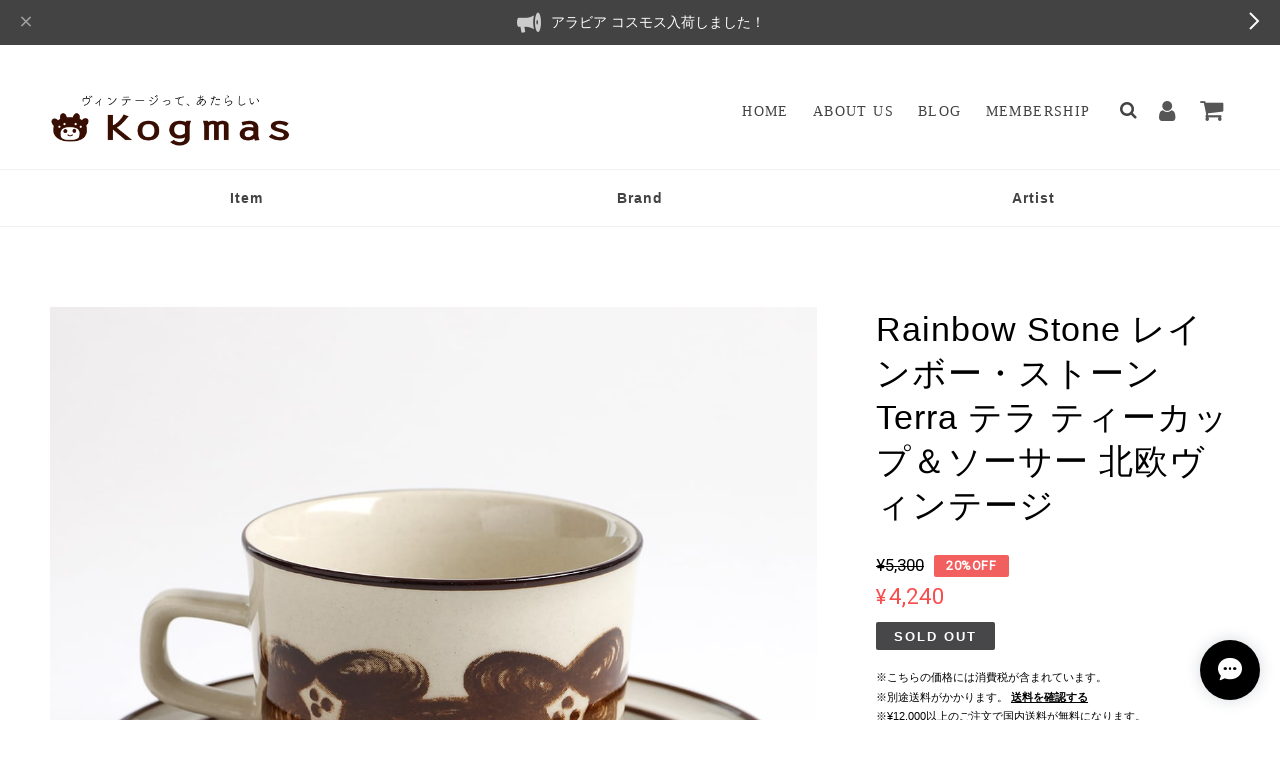

--- FILE ---
content_type: text/html; charset=UTF-8
request_url: https://www.kogmas.com/items/38650600/reviews?format=user&score=&page=1
body_size: 4369
content:
				<li class="review01__listChild">
			<figure class="review01__itemInfo">
				<a href="/items/132576502" class="review01__imgWrap">
					<img src="https://baseec-img-mng.akamaized.net/images/item/origin/65f3f11ceb3fee147cbf4d079d7321b5.jpg?imformat=generic&q=90&im=Resize,width=146,type=normal" alt="ARABIA アラビア Anemone アネモネ 70mm コーヒー カップ＆ソーサー - 47 北欧ヴィンテージ" class="review01__img">
				</a>
				<figcaption class="review01__item">
					<i class="review01__iconImg ico--good"></i>
					<p class="review01__itemName">ARABIA アラビア Anemone アネモネ 70mm コーヒー カップ＆ソーサー - 47 北欧ヴィンテージ</p>
										<time datetime="2026-01-27" class="review01__date">2026/01/27</time>
				</figcaption>
			</figure><!-- /.review01__itemInfo -->
						<p class="review01__comment">綺麗な商品が届き、とても嬉しく思っています！
大切に使わせていただきます⭐︎</p>
									<p class="review01__reply">嬉しいコメントをありがとうございます！お品物も気に入っていただけたようで良かったです😊ぜひ末永くご愛顧いただければと思います。今後ともコグマスをどうぞよろしくお願いいたします。ありがとうございました☺️✨</p>
					</li>
				<li class="review01__listChild">
			<figure class="review01__itemInfo">
				<a href="/items/82346540" class="review01__imgWrap">
					<img src="https://baseec-img-mng.akamaized.net/images/item/origin/bb492d009d4c128a51cc3a5adaa94c73.jpg?imformat=generic&q=90&im=Resize,width=146,type=normal" alt="ARABIA アラビア Juulia ユリア シュガーボウル 北欧ヴィンテージ" class="review01__img">
				</a>
				<figcaption class="review01__item">
					<i class="review01__iconImg ico--good"></i>
					<p class="review01__itemName">ARABIA アラビア Juulia ユリア シュガーボウル 北欧ヴィンテージ</p>
										<time datetime="2026-01-17" class="review01__date">2026/01/17</time>
				</figcaption>
			</figure><!-- /.review01__itemInfo -->
								</li>
				<li class="review01__listChild">
			<figure class="review01__itemInfo">
				<a href="/items/115770874" class="review01__imgWrap">
					<img src="https://baseec-img-mng.akamaized.net/images/item/origin/50491bda9d720b9693732d975813cfda.jpg?imformat=generic&q=90&im=Resize,width=146,type=normal" alt="ARABIA アラビア Anemone アネモネ ティーカップ＆ソーサー - 65 北欧ヴィンテージ" class="review01__img">
				</a>
				<figcaption class="review01__item">
					<i class="review01__iconImg ico--good"></i>
					<p class="review01__itemName">ARABIA アラビア Anemone アネモネ ティーカップ＆ソーサー - 65 北欧ヴィンテージ</p>
										<time datetime="2026-01-17" class="review01__date">2026/01/17</time>
				</figcaption>
			</figure><!-- /.review01__itemInfo -->
						<p class="review01__comment">インスタで見かけて一目惚れしたカップだったので購入できて嬉しいです！とても綺麗な品でした！
ぜひまたこちらで他のシリーズも揃えたいです。</p>
									<p class="review01__reply">この度はお買い上げまことにありがとうございます。アネモネの青、魅力的ですね😊ぜひ末永くご愛顧いただければと思います。今後ともコグマスをどうぞよろしくお願いいたします。</p>
					</li>
				<li class="review01__listChild">
			<figure class="review01__itemInfo">
				<a href="/items/115768057" class="review01__imgWrap">
					<img src="https://baseec-img-mng.akamaized.net/images/item/origin/7239aaa0f96a22a519df0f1ced097fbf.jpg?imformat=generic&q=90&im=Resize,width=146,type=normal" alt="ARABIA アラビア Anemone アネモネ ティーカップ＆ソーサー - 55 北欧ヴィンテージ" class="review01__img">
				</a>
				<figcaption class="review01__item">
					<i class="review01__iconImg ico--good"></i>
					<p class="review01__itemName">ARABIA アラビア Anemone アネモネ ティーカップ＆ソーサー - 55 北欧ヴィンテージ</p>
										<time datetime="2026-01-10" class="review01__date">2026/01/10</time>
				</figcaption>
			</figure><!-- /.review01__itemInfo -->
								</li>
				<li class="review01__listChild">
			<figure class="review01__itemInfo">
				<a href="/items/127497136" class="review01__imgWrap">
					<img src="https://baseec-img-mng.akamaized.net/images/item/origin/b37b99c8b9ef61ca0f86933d5db80225.jpg?imformat=generic&q=90&im=Resize,width=146,type=normal" alt="ARABIA アラビア Anemone アネモネ 70mm コーヒー カップ＆ソーサー - 40 北欧ヴィンテージ" class="review01__img">
				</a>
				<figcaption class="review01__item">
					<i class="review01__iconImg ico--good"></i>
					<p class="review01__itemName">ARABIA アラビア Anemone アネモネ 70mm コーヒー カップ＆ソーサー - 40 北欧ヴィンテージ</p>
										<time datetime="2025-12-31" class="review01__date">2025/12/31</time>
				</figcaption>
			</figure><!-- /.review01__itemInfo -->
						<p class="review01__comment">丁寧な梱包と年末のお忙しい時期に発送してくださり、ありがとうございました。落ち着いた色味がとても素敵でした。大切に使いたいと思います。</p>
									<p class="review01__reply">この度はお買い上げまことにありがとうございます😊大人気のアネモネシリーズはアイテムも豊富です。ぜひアネモネで素敵なテーブル・コーディネートをお楽しみください。今後ともコグマスをどうぞよろしくお願いいたします。</p>
					</li>
				<li class="review01__listChild">
			<figure class="review01__itemInfo">
				<a href="/items/95506674" class="review01__imgWrap">
					<img src="https://baseec-img-mng.akamaized.net/images/item/origin/d15165b106bd14bab15ea3e0b800d4fa.jpg?imformat=generic&q=90&im=Resize,width=146,type=normal" alt="Gustavsberg グスタフスベリ Lisa Larson リサ ラーソン Stora Zoo 大きな動物園 Zebra シマウマ - 5 北欧ヴィンテージ" class="review01__img">
				</a>
				<figcaption class="review01__item">
					<i class="review01__iconImg ico--good"></i>
					<p class="review01__itemName">Gustavsberg グスタフスベリ Lisa Larson リサ ラーソン Stora Zoo 大きな動物園 Zebra シマウマ - 5 北欧ヴィンテージ</p>
										<time datetime="2025-12-26" class="review01__date">2025/12/26</time>
				</figcaption>
			</figure><!-- /.review01__itemInfo -->
						<p class="review01__comment">タイミング良く午年にかけて、購入出来ました♪実物を手にするとそのあたたかい色合いや質感に心満たされました！いつもですが、丁寧なご対応・梱包、ありがとうございました！吉兆をもたらす縞午(笑)として、大切に飾ります。</p>
									<p class="review01__reply">いつもありがとうございます！優しい風合いのゼブラ、きっと素晴らしい2026年にしてくれるものと思います😊✨✨今年も大変お世話になりました。2026年もコグマスをどうぞよろしくお願いいたします☺️</p>
					</li>
				<li class="review01__listChild">
			<figure class="review01__itemInfo">
				<a href="/items/53957871" class="review01__imgWrap">
					<img src="https://baseec-img-mng.akamaized.net/images/item/origin/ae89296c0415d6e2cc3c49d5268da0a5.jpg?imformat=generic&q=90&im=Resize,width=146,type=normal" alt="ARABIA アラビア Koralli コラーリ 180mmボウル 北欧ヴィンテージ" class="review01__img">
				</a>
				<figcaption class="review01__item">
					<i class="review01__iconImg ico--good"></i>
					<p class="review01__itemName">ARABIA アラビア Koralli コラーリ 180mmボウル 北欧ヴィンテージ</p>
										<time datetime="2025-12-24" class="review01__date">2025/12/24</time>
				</figcaption>
			</figure><!-- /.review01__itemInfo -->
						<p class="review01__comment">紹介文にあった、ミルクたっぷりのココア色というのがドンピシャだと思います。陽の光に当たるとピンク感が増すので、ふたつの表情が楽しめて嬉しいです。お気に入りになりました。大切に使わせて頂きます☺︎</p>
									<p class="review01__reply">この度はお買い上げありがとうございました。この絶妙な色味がコラーリの醍醐味ですよね😊仰るように日光に当てたときが一番発色が良いです。ぜひ末永くご愛顧いただければと思います。今後ともコグマスをどうぞよろしくお願いいたします。</p>
					</li>
				<li class="review01__listChild">
			<figure class="review01__itemInfo">
				<a href="/items/116932935" class="review01__imgWrap">
					<img src="https://baseec-img-mng.akamaized.net/images/item/origin/b7eb91ed73cf4c9ec9be999ad935944b.jpg?imformat=generic&q=90&im=Resize,width=146,type=normal" alt="Lisa Larson リサ ラーソン Stora Zoo Bulldog ブルドッグ - 5 Gustavsberg グスタフスベリ 北欧ヴィンテージ" class="review01__img">
				</a>
				<figcaption class="review01__item">
					<i class="review01__iconImg ico--good"></i>
					<p class="review01__itemName">Lisa Larson リサ ラーソン Stora Zoo Bulldog ブルドッグ - 5 Gustavsberg グスタフスベリ 北欧ヴィンテージ</p>
										<time datetime="2025-12-22" class="review01__date">2025/12/22</time>
				</figcaption>
			</figure><!-- /.review01__itemInfo -->
								</li>
				<li class="review01__listChild">
			<figure class="review01__itemInfo">
				<a href="/items/109488710" class="review01__imgWrap">
					<img src="https://baseec-img-mng.akamaized.net/images/item/origin/bdca8e8127c826524ad84943cea51b8b.jpg?imformat=generic&q=90&im=Resize,width=146,type=normal" alt="ARABIA アラビア Valencia バレンシア 100mmティーカップ＆ソーサー - 59 北欧ヴィンテージ" class="review01__img">
				</a>
				<figcaption class="review01__item">
					<i class="review01__iconImg ico--good"></i>
					<p class="review01__itemName">ARABIA アラビア Valencia バレンシア 100mmティーカップ＆ソーサー - 59 北欧ヴィンテージ</p>
										<time datetime="2025-12-21" class="review01__date">2025/12/21</time>
				</figcaption>
			</figure><!-- /.review01__itemInfo -->
								</li>
				<li class="review01__listChild">
			<figure class="review01__itemInfo">
				<a href="/items/127497812" class="review01__imgWrap">
					<img src="https://baseec-img-mng.akamaized.net/images/item/origin/dee9f665e3d31b5bbdfc9eade98619e4.jpg?imformat=generic&q=90&im=Resize,width=146,type=normal" alt="ARABIA アラビア Anemone アネモネ 70mm コーヒー カップ＆ソーサー - 43 北欧ヴィンテージ　☆わけあり☆" class="review01__img">
				</a>
				<figcaption class="review01__item">
					<i class="review01__iconImg ico--good"></i>
					<p class="review01__itemName">ARABIA アラビア Anemone アネモネ 70mm コーヒー カップ＆ソーサー - 43 北欧ヴィンテージ　☆わけあり☆</p>
										<time datetime="2025-12-20" class="review01__date">2025/12/20</time>
				</figcaption>
			</figure><!-- /.review01__itemInfo -->
								</li>
				<li class="review01__listChild">
			<figure class="review01__itemInfo">
				<a href="/items/74822313" class="review01__imgWrap">
					<img src="https://baseec-img-mng.akamaized.net/images/item/origin/55e30e2e7abca36b17969fde0c0cf88f.jpg?imformat=generic&q=90&im=Resize,width=146,type=normal" alt="ARABIA アラビア Krokus クロッカス 156mmボウル 北欧ヴィンテージ" class="review01__img">
				</a>
				<figcaption class="review01__item">
					<i class="review01__iconImg ico--good"></i>
					<p class="review01__itemName">ARABIA アラビア Krokus クロッカス 156mmボウル 北欧ヴィンテージ</p>
										<time datetime="2025-12-19" class="review01__date">2025/12/19</time>
				</figcaption>
			</figure><!-- /.review01__itemInfo -->
								</li>
				<li class="review01__listChild">
			<figure class="review01__itemInfo">
				<a href="/items/126191026" class="review01__imgWrap">
					<img src="https://baseec-img-mng.akamaized.net/images/item/origin/addbd658fe42f29b5cc92fd4f831e351.jpg?imformat=generic&q=90&im=Resize,width=146,type=normal" alt="Rorstrand ロールストランド My Garden マイ・ガーデン 240mm皿 - 2 北欧ヴィンテージ" class="review01__img">
				</a>
				<figcaption class="review01__item">
					<i class="review01__iconImg ico--good"></i>
					<p class="review01__itemName">Rorstrand ロールストランド My Garden マイ・ガーデン 240mm皿 - 2 北欧ヴィンテージ</p>
										<time datetime="2025-12-19" class="review01__date">2025/12/19</time>
				</figcaption>
			</figure><!-- /.review01__itemInfo -->
								</li>
				<li class="review01__listChild">
			<figure class="review01__itemInfo">
				<a href="/items/67170688" class="review01__imgWrap">
					<img src="https://baseec-img-mng.akamaized.net/images/item/origin/6c37635027ae333d1ea6913392b7d97e.jpg?imformat=generic&q=90&im=Resize,width=146,type=normal" alt="Gustavsberg グスタフスベリ Lisa Larson リサ ラーソン Pippi ピッピ - 4「ピッピのカード付」 北欧ヴィンテージ" class="review01__img">
				</a>
				<figcaption class="review01__item">
					<i class="review01__iconImg ico--good"></i>
					<p class="review01__itemName">Gustavsberg グスタフスベリ Lisa Larson リサ ラーソン Pippi ピッピ - 4「ピッピのカード付」 北欧ヴィンテージ</p>
										<time datetime="2025-11-26" class="review01__date">2025/11/26</time>
				</figcaption>
			</figure><!-- /.review01__itemInfo -->
						<p class="review01__comment">いつも通り丁寧な梱包にて、無事届きました！
縁あって私の手元に来た特別なピッピ♪一生の宝と思い大切にします！表情も私の描いていた「可愛らしいだけでなく、快活で負けん気も強いピッピ」のイメージ通り！実際に手に取ることが出来、大変嬉しいです。
素敵なご縁をありがとうございました♪</p>
									<p class="review01__reply">ピッピは一点ごとに表情が違いそれぞれ個性がありますが、お届けのピッピはイメージ通りだったとのことで、素晴らしい出会いになったようで本当良かったです☺️ぜひ末永くお側においていただければと思います。2本足で立っているピッピ、どうしても倒れやすいのでその点だけ充分にご注意いただければと思います。この度はありがとうございました。今後ともコグマスをどうぞよろしくお願いいたします😊</p>
					</li>
				<li class="review01__listChild">
			<figure class="review01__itemInfo">
				<a href="/items/120981215" class="review01__imgWrap">
					<img src="https://baseec-img-mng.akamaized.net/images/item/origin/ef6957bdf359a1c6a3614efed345991e.jpg?imformat=generic&q=90&im=Resize,width=146,type=normal" alt="ARABIA アラビア Hilkka-Liisa Ahola ヒルッカ・リーサ・アホラ オリーブグリーンと紺と水色の花柄ティーカップ＆ソーサー - 8 北欧ヴィンテージ" class="review01__img">
				</a>
				<figcaption class="review01__item">
					<i class="review01__iconImg ico--good"></i>
					<p class="review01__itemName">ARABIA アラビア Hilkka-Liisa Ahola ヒルッカ・リーサ・アホラ オリーブグリーンと紺と水色の花柄ティーカップ＆ソーサー - 8 北欧ヴィンテージ</p>
										<time datetime="2025-10-25" class="review01__date">2025/10/25</time>
				</figcaption>
			</figure><!-- /.review01__itemInfo -->
						<p class="review01__comment">一目惚れしてから何度か買い逃したので、とても嬉しくて眺めております。
初めて購入のヴィンテージ､とても綺麗なお品物で満足しております。
梱包もとても丁寧でありがとうございました。</p>
									<p class="review01__reply">一目惚れの品だったとのことでお届けできてたいへん嬉しく思います。こちらはアホラの作品の中でも特に人気の高い品です。ぜひ末永くご愛顧いただければと思います。今後ともコグマスをどうぞよろしくお願いいたします。ありがとうございました😊</p>
					</li>
				<li class="review01__listChild">
			<figure class="review01__itemInfo">
				<a href="/items/120981081" class="review01__imgWrap">
					<img src="https://baseec-img-mng.akamaized.net/images/item/origin/949f551d8efaa1d3483f4e5067efddf6.jpg?imformat=generic&q=90&im=Resize,width=146,type=normal" alt="ARABIA アラビア Hilkka-Liisa Ahola ヒルッカ・リーサ・アホラ オリーブグリーンと紺と水色の花柄ティーカップ＆ソーサー - 7 北欧ヴィンテージ" class="review01__img">
				</a>
				<figcaption class="review01__item">
					<i class="review01__iconImg ico--good"></i>
					<p class="review01__itemName">ARABIA アラビア Hilkka-Liisa Ahola ヒルッカ・リーサ・アホラ オリーブグリーンと紺と水色の花柄ティーカップ＆ソーサー - 7 北欧ヴィンテージ</p>
										<time datetime="2025-10-19" class="review01__date">2025/10/19</time>
				</figcaption>
			</figure><!-- /.review01__itemInfo -->
						<p class="review01__comment">念願のHLAの花柄ティーカップ♪kogmas様のショップは覗くたびに欲しいものが出品され、ワクワクします!
またのご縁を楽しみにしています♪</p>
									<p class="review01__reply">いつもありがとうございます😊お届けの品、気に入っていただけたようでたいへん嬉しく思います。これからもコグマスはワクワクする品をご紹介してまりますのでどうぞよろしくお願いいたします😉✨✨</p>
					</li>
				<li class="review01__listChild">
			<figure class="review01__itemInfo">
				<a href="/items/62159278" class="review01__imgWrap">
					<img src="https://baseec-img-mng.akamaized.net/images/item/origin/c7c0733e7cf8aa8aa038c197a07f60e2.jpg?imformat=generic&q=90&im=Resize,width=146,type=normal" alt="Gustavsberg グスタフスベリ Prunus プルーヌス コーヒーカップ＆ソーサー - 16 北欧ヴィンテージ" class="review01__img">
				</a>
				<figcaption class="review01__item">
					<i class="review01__iconImg ico--good"></i>
					<p class="review01__itemName">Gustavsberg グスタフスベリ Prunus プルーヌス コーヒーカップ＆ソーサー - 16 北欧ヴィンテージ</p>
										<time datetime="2025-09-27" class="review01__date">2025/09/27</time>
				</figcaption>
			</figure><!-- /.review01__itemInfo -->
						<p class="review01__comment">サイズを迷って、小さい方のコーヒーカップにしましたが、
思いの外小さくて残念でした。(個人的好みですがビンテージも日常使いをしていて飲み物たっぷり派)
飲み口と底の直径の差があるデザインとわかってはいたけど…
自宅にあるクイストゴーレリーフくらいのイメージで購入したので、実用しづらいかな…
買主都合の交換は出来ないとの文も添えてあり
何か他の使い方を考えます

やはり実物を見れないネットショッピング
迷った場合は事前にお店側に質問すればよかったなと後悔しています。

商品自体はとても綺麗な状態で
色合いのグラデーションやバックスタンプも
素晴らしいです。</p>
									<p class="review01__reply">サイズ感がお伝えしきれなかったようで申し訳ありません。今回のお買い物につきましてメールを差し上げております。ぜひご検討いただければと思います。どうぞよろしくお願いいたします。

追記：より安心してお買い物を楽しんでいただけるように規約を見直しました。このたびは貴重なご意見をいただきありがとうございます😊✨✨✨</p>
					</li>
				<li class="review01__listChild">
			<figure class="review01__itemInfo">
				<a href="/items/87056017" class="review01__imgWrap">
					<img src="https://baseec-img-mng.akamaized.net/images/item/origin/7e80f88f945de223faaebd9548658115.jpg?imformat=generic&q=90&im=Resize,width=146,type=normal" alt="Gustavsberg グスタフスベリ Spisa Ribb スピサ・リブ 100mm ティーカップ＆ソーサー - 26 北欧ヴィンテージ" class="review01__img">
				</a>
				<figcaption class="review01__item">
					<i class="review01__iconImg ico--good"></i>
					<p class="review01__itemName">Gustavsberg グスタフスベリ Spisa Ribb スピサ・リブ 100mm ティーカップ＆ソーサー - 26 北欧ヴィンテージ</p>
										<time datetime="2025-09-27" class="review01__date">2025/09/27</time>
				</figcaption>
			</figure><!-- /.review01__itemInfo -->
						<p class="review01__comment">何度か利用させて頂きましたが
今回も綺麗な状態と梱包で嬉しかったです！
憧れのリンドベリ様がお安く買えてありがたいです</p>
									<p class="review01__reply">いつもありがとうございます！スピサリブ気に入っていただけたようで大変嬉しいです！ぜひ末永くご愛顧いただければと思います。今後ともコグマスをどうぞよろしくお願いいたします。</p>
					</li>
				<li class="review01__listChild">
			<figure class="review01__itemInfo">
				<a href="/items/95184043" class="review01__imgWrap">
					<img src="https://baseec-img-mng.akamaized.net/images/item/origin/d0f1e76be88908db99572909b97f43cc.jpg?imformat=generic&q=90&im=Resize,width=146,type=normal" alt="ARABIA アラビア Helja Liukko-Sundstrom ヘルヤ リウッコ スンドストロム 星降る夜の陶板 北欧ヴィンテージ" class="review01__img">
				</a>
				<figcaption class="review01__item">
					<i class="review01__iconImg ico--good"></i>
					<p class="review01__itemName">ARABIA アラビア Helja Liukko-Sundstrom ヘルヤ リウッコ スンドストロム 星降る夜の陶板 北欧ヴィンテージ</p>
										<time datetime="2025-09-16" class="review01__date">2025/09/16</time>
				</figcaption>
			</figure><!-- /.review01__itemInfo -->
						<p class="review01__comment">ヘルヤの陶板で気になっていたものの一つでした。やわらかな色合いが何とも言えず素敵です。
丁寧に梱包して頂いて、状態も良く大変満足しています。
またよろしくお願いします。</p>
									<p class="review01__reply">ヘルヤの陶板はどれも彼女ならではの世界観がなんとも魅力的ですよね。ぜひ末永くご愛顧いただければと思います😉今後ともどうぞよろしくお願いいたします。この度はありがとうございました☺️</p>
					</li>
				<li class="review01__listChild">
			<figure class="review01__itemInfo">
				<a href="/items/76296257" class="review01__imgWrap">
					<img src="https://baseec-img-mng.akamaized.net/images/item/origin/36d8fe289c5cec4c9e5e61b4c6f8320d.jpg?imformat=generic&q=90&im=Resize,width=146,type=normal" alt="ARABIA アラビア Flora フローラ マグカップ＆ソーサー - 1 北欧ヴィンテージ" class="review01__img">
				</a>
				<figcaption class="review01__item">
					<i class="review01__iconImg ico--good"></i>
					<p class="review01__itemName">ARABIA アラビア Flora フローラ マグカップ＆ソーサー - 1 北欧ヴィンテージ</p>
										<time datetime="2025-09-05" class="review01__date">2025/09/05</time>
				</figcaption>
			</figure><!-- /.review01__itemInfo -->
						<p class="review01__comment">探していたサイズだったので、とっても良い状態で購入できて嬉しいです！梱包も丁寧でした。今後もお世話になると思います。</p>
									<p class="review01__reply">嬉しいレビューをありがとうございます！ちょっと見つけにくいサイズのカップ＆ソーサー、良い状態の品をお届けできて良かったです！こちらこそ今後ともどうぞよろしくお願いいたします。ありがとうございました☺️</p>
					</li>
				<li class="review01__listChild">
			<figure class="review01__itemInfo">
				<a href="/items/113187482" class="review01__imgWrap">
					<img src="https://baseec-img-mng.akamaized.net/images/item/origin/7c57a50cadc1e8073859a5a23ba0eed0.jpg?imformat=generic&q=90&im=Resize,width=146,type=normal" alt="アラビア Aurinkoruusu アウリンコルース・ひまわり 180mm深皿 - 2 北欧ヴィンテージ" class="review01__img">
				</a>
				<figcaption class="review01__item">
					<i class="review01__iconImg ico--good"></i>
					<p class="review01__itemName">アラビア Aurinkoruusu アウリンコルース・ひまわり 180mm深皿 - 2 北欧ヴィンテージ</p>
										<time datetime="2025-07-19" class="review01__date">2025/07/19</time>
				</figcaption>
			</figure><!-- /.review01__itemInfo -->
								</li>
		

--- FILE ---
content_type: application/xml; charset=UTF-8
request_url: https://www.kogmas.com/blog/feed
body_size: 5181
content:
<?xml version="1.0" encoding="UTF-8"?><rss version="2.0"
	xmlns:content="http://purl.org/rss/1.0/modules/content/"
	xmlns:wfw="http://wellformedweb.org/CommentAPI/"
	xmlns:dc="http://purl.org/dc/elements/1.1/"
	xmlns:atom="http://www.w3.org/2005/Atom"
	xmlns:sy="http://purl.org/rss/1.0/modules/syndication/"
	xmlns:slash="http://purl.org/rss/1.0/modules/slash/"
>
<channel>
	<title>Blog | kogmas 北欧ヴィンテージ食器のコグマス</title>
	<atom:link href="https://www.kogmas.com/blog/feed" rel="self" type="application/rss+xml" />
	<link>https://www.kogmas.com/blog</link>
	<description><![CDATA[Kogmas コグマスは選りすぐりの北欧ヴィンテージ食器とアート作品のお店です。

日本の生活にも優しくなじむ北欧ヴィンテージの器でおうち時間をステキに楽しく演出してみませんか。

お探しの品や再入荷の予定などはページ下の［Contact Us］（BASEアプリは「ショップへのお問い合わせ」）よりお気軽にお問い合わせください。
国外への発送も対応しております（一部対応していない国もありますので詳しくはお問い合わせください）。

NOTE: Please let us know if you have any questions such as overseas delivery.

●ヴィンテージ商品の特性●

ビンテージ商品は日々の暮らしの中で大切に使用されていた品です。商品の状態についてはできるだけ説明しておりますが、説明以外でも小さなキズや汚れ等がある場合もあります。ご理解の上、時間の経過による風合いをお楽しみ頂ければと思います。 また、食洗機に対応しているヴィンテージ商品も多いですが優しく手洗いされることをお勧めいたします。焼成後にスタンプで作成されたロゴの場合、食洗機にかけることでロゴが取れてしまう事がありますので充分にご注意ください。

オートメーション化された現代の製造工程とは違い一部のビンテージの商品には下記のような特徴がある場合があります。これらは製造時にできたもので不良品ではありません。 
○ 目跡：陶器を重ね焼きする際や釉薬塗布後に、それぞれを触れあわせないようにするために置いた台などの跡が数ミリの単位で残っていることがあります。
○ カップ持ち手接合部などの釉薬ロス：製造段階で釉薬が薄く継ぎ目が露出している場合がありますが、強度への影響はほとんどありません。
○ 焼き染み：焼成時に小さな黒や茶の点ができることがあります。
○ （直接）貫入：表面に塗られた釉薬が窯で焼かれたあとに冷やされる行程で収縮しひびのような状態になったもの。経年により発生した（経年）貫入がある場合は各商品説明に明記いたします。
○ 艶：全体または絵柄部分の艶がないタイプの個体があります。
○ ピンホール：釉薬が逃げた針でつついたような穴は陶器ではごく自然に見られます。
○ ヴィンテージの品は様々な職人による手作業のプロセスが多く、それゆえの形成上の凹凸、絵柄の濃淡、柄の引っ掻いたようなキズ、絵柄部分の凹凸などが見られる場合があります。

●サイズ表記について●

ヴィンテージ品の特性として個体によって若干の歪みや縮みなどがある場合があります。また測定時に若干の誤差が生じる場合があります。なにとぞご容赦ください。

●メールアドレスについて●

コグマスでは商品購入の際に入力いただくお客さまのメールアドレスにHotmailなどのフリーメールをお使いになる事を推奨しておりません。クレジットカード会社による調査が入る可能性があり、お届けまでお時間をいただく場合やご注文がキャンセルになる場合があります。]]></description>
	<language>ja</language>
	<sy:updatePeriod>hourly</sy:updatePeriod>
	<sy:updateFrequency>1</sy:updateFrequency>

		<item>
		<title>リサ・ラーソンのシマウマたちを並べて絵本風に仕立ててみました</title>
		<link>https://www.kogmas.com/blog/2026/01/25/153348</link>
		<image>https://base-ec2.akamaized.net/images/user/blog/779671/blog/55d9faacbfd126ea70823065797a17da.jpg</image>
		<pubDate>Sun, 25 Jan 2026 15:33:00 +0900</pubDate>
		<guid isPermaLink="true">https://www.kogmas.com/blog/2026/01/25/153348</guid>
		<content:encoded><![CDATA[]]></content:encoded>
	</item>
		<item>
		<title>世界の果てに小屋を建てた巨匠</title>
		<link>https://www.kogmas.com/blog/2025/04/14/175839</link>
		<image>https://base-ec2.akamaized.net/images/user/blog/779671/blog/a52e253c0f3c537fc0d621f3abc4734c.jpg</image>
		<pubDate>Mon, 14 Apr 2025 17:58:00 +0900</pubDate>
		<guid isPermaLink="true">https://www.kogmas.com/blog/2025/04/14/175839</guid>
		<content:encoded><![CDATA[　世界の果て（Ultima Thule）という名の美術展に行ってきました。　フィンランドを代表するデザイナー、タピオ・ヴィルカラ（Tapio Wirkkala／1915年〜1985年）日本初の回顧展。タイトルには２つの意味が込めら...]]></content:encoded>
	</item>
		<item>
		<title>エミリアの絵に秘められた愛の記号</title>
		<link>https://www.kogmas.com/blog/2024/07/30/180038</link>
		<image>https://base-ec2.akamaized.net/images/user/blog/779671/blog/a21d3d5159d69ce2ea7d234384b9fed4.jpg</image>
		<pubDate>Tue, 30 Jul 2024 18:00:00 +0900</pubDate>
		<guid isPermaLink="true">https://www.kogmas.com/blog/2024/07/30/180038</guid>
		<content:encoded><![CDATA[　エミリアの絵皿を眺めていたら、あることに気づきました。　きょうはささやかな発見についてお話したいと思います。　数ある北欧ヴィンテージ食器の中でも人気の高いコレクターズアイテム、エミリア（Emilia）...]]></content:encoded>
	</item>
		<item>
		<title>窓のカーテンがはためいている理由</title>
		<link>https://www.kogmas.com/blog/2024/07/22/145508</link>
		<image>https://base-ec2.akamaized.net/images/user/blog/779671/blog/510a036a210973f818e8e6e1881eea37.jpg</image>
		<pubDate>Mon, 22 Jul 2024 14:55:00 +0900</pubDate>
		<guid isPermaLink="true">https://www.kogmas.com/blog/2024/07/22/145508</guid>
		<content:encoded><![CDATA[　ある町に３人家族がおりました。　仲良しのパパとママと小さな女の子。空にはお日さま、庭には花たち。かわいい家で仲良く暮らしていました……　という物語が始まりそうな絵皿です。　作者は絵本の挿画家として...]]></content:encoded>
	</item>
		<item>
		<title>ニルスと一緒にスウェーデンを旅する絵皿</title>
		<link>https://www.kogmas.com/blog/2023/11/11/111524</link>
		<image>https://assets.st-note.com/img/1699481482352-XTQdIoZB5S.jpg</image>
		<pubDate>Sat, 11 Nov 2023 11:15:00 +0900</pubDate>
		<guid isPermaLink="true">https://www.kogmas.com/blog/2023/11/11/111524</guid>
		<content:encoded><![CDATA[　ご存じですか。『ニルスのふしぎな旅』。　妖精の魔法で小人に変えられた少年が、鳥の背に乗ってスウェーデン中を旅するお話。　アニメで観た人も多いかもしれません。　動物をいじめていたわがままな農場の少...]]></content:encoded>
	</item>
		<item>
		<title>南風を運んでくるリンドベリのカップ</title>
		<link>https://www.kogmas.com/blog/2023/10/09/120000</link>
		<image>https://assets.st-note.com/img/1696768920347-CSA7PeXdX7.jpg</image>
		<pubDate>Mon, 09 Oct 2023 12:00:00 +0900</pubDate>
		<guid isPermaLink="true">https://www.kogmas.com/blog/2023/10/09/120000</guid>
		<content:encoded><![CDATA[　あたたかい飲み物が恋しい季節になりました。　秋の夜長や冬のコーヒータイムにおすすめしたいのが、1972年から1974年にかけてスウェーデンで作られたこちらのヴィンテージカップ。　作品名は《Turtur》。　日...]]></content:encoded>
	</item>
		<item>
		<title>魅惑のお尻コレクション</title>
		<link>https://www.kogmas.com/blog/2023/09/27/120000</link>
		<image>https://base-ec2.akamaized.net/images/user/blog/779671/blog/00b2c4368734b98b16ba727efca0572a.jpg</image>
		<pubDate>Wed, 27 Sep 2023 12:00:00 +0900</pubDate>
		<guid isPermaLink="true">https://www.kogmas.com/blog/2023/09/27/120000</guid>
		<content:encoded><![CDATA[　リサ・ラーソンは1950年代から数多くのフィギュリンを作ってきました。　フィギュリンは人間や動物をかたどった小型の像。彼女が作る陶製のフィギュリンは表情や仕草が愛らしいだけでなく、うしろ姿も素晴らし...]]></content:encoded>
	</item>
		<item>
		<title>絵本画家が描いた遊び心満載の絵皿たち</title>
		<link>https://www.kogmas.com/blog/2023/08/09/120000</link>
		<image>https://base-ec2.akamaized.net/images/user/blog/779671/blog/13e8fc090f90c134b71a4427c2ccdb03.png</image>
		<pubDate>Wed, 09 Aug 2023 12:00:00 +0900</pubDate>
		<guid isPermaLink="true">https://www.kogmas.com/blog/2023/08/09/120000</guid>
		<content:encoded><![CDATA[　見れば見るほど不思議で楽しい３枚の絵皿。　ヨーロッパでマイセンに次いで２番目に古い陶磁器ブランド、ロールストランド（Rörstrand）社が1976年に創業250周年を記念して製作した限定生産の飾り絵皿です。　...]]></content:encoded>
	</item>
		<item>
		<title>この花、何色に見えますか？</title>
		<link>https://www.kogmas.com/blog/2023/06/22/120000</link>
		<image>https://base-ec2.akamaized.net/images/user/blog/779671/blog/ee765a9cce2685ae93c8ab98566a812c.png</image>
		<pubDate>Thu, 22 Jun 2023 12:00:00 +0900</pubDate>
		<guid isPermaLink="true">https://www.kogmas.com/blog/2023/06/22/120000</guid>
		<content:encoded><![CDATA[　2023年はライヤ・ウオシッキネンの生誕100年。　彼女はフィンランドのArabia社の隆盛を支えた陶芸デザイナーで、その作品は北欧のみならず世界の食卓で愛されてきました。　こちらのカップ＆ソーサーは1980年代...]]></content:encoded>
	</item>
		<item>
		<title>パソコンの前にヒトリフィーカを置いてみませんか</title>
		<link>https://www.kogmas.com/blog/2023/03/01/120209</link>
		<image>https://base-ec2.akamaized.net/images/user/blog/779671/blog/145bb3498a4a1e91d618333f3aaadf24.jpg</image>
		<pubDate>Wed, 01 Mar 2023 12:02:00 +0900</pubDate>
		<guid isPermaLink="true">https://www.kogmas.com/blog/2023/03/01/120209</guid>
		<content:encoded><![CDATA[　1950年代、テレビの普及と共にユニークなかたちの食器が作られました。　ソーサーにしては大きすぎるお皿。　コーヒーカップを載せて、その横にお菓子を置けるようになっています。　テレビ鑑賞を楽しむ時の食...]]></content:encoded>
	</item>
		<item>
		<title>絵本のような絵皿たち</title>
		<link>https://www.kogmas.com/blog/2022/10/12/180112</link>
		<image>https://base-ec2.akamaized.net/images/user/blog/779671/blog/a08c3c0e952e845f6eb37ee6113ee067.png</image>
		<pubDate>Wed, 12 Oct 2022 18:01:00 +0900</pubDate>
		<guid isPermaLink="true">https://www.kogmas.com/blog/2022/10/12/180112</guid>
		<content:encoded><![CDATA[　読書の秋。趣向を変えてこんなひとときはいかがですか。　ご紹介するのは本ではなく、物語のひとコマのような絵皿や陶板。眺めていると登場人物たちの話し声が聞こえてきそうなヴィンテージ品を集めてみました...]]></content:encoded>
	</item>
		<item>
		<title>「カランバ！」と叫んだのは誰？</title>
		<link>https://www.kogmas.com/blog/2022/08/28/184744</link>
		<image>https://assets.st-note.com/img/1660431475396-Bl1E9PFkLx.jpg</image>
		<pubDate>Sun, 28 Aug 2022 18:47:00 +0900</pubDate>
		<guid isPermaLink="true">https://www.kogmas.com/blog/2022/08/28/184744</guid>
		<content:encoded><![CDATA[　海外でこんなフレーズを耳にしたことはありませんか。　¡Ay, Caramba! （アイ・カランバ！）　カランバは驚いた時などに使われるスペイン語のフレーズ。　うわっ。おいおい。何これ。くそっ。あちゃー。　...]]></content:encoded>
	</item>
		<item>
		<title>400年の平和を見守る丘</title>
		<link>https://www.kogmas.com/blog/2022/05/06/155308</link>
		<image>https://base-ec2.akamaized.net/images/user/blog/779671/blog/812e728b09e3328120f7af99dc794149.jpg</image>
		<pubDate>Mon, 09 May 2022 15:55:00 +0900</pubDate>
		<guid isPermaLink="true">https://www.kogmas.com/blog/2022/05/06/155308</guid>
		<content:encoded><![CDATA[　水色と青の対比が美しいスウェーデンの絵皿。　作られたのは1923年。　釉薬を塗った表面を引っ掻くズグラッフィート技法（Sgraffito）で描かれた、99年前の作品です。　何の建物か分かりますか？　スウェーデン...]]></content:encoded>
	</item>
		<item>
		<title>水も時には休みたい</title>
		<link>https://www.kogmas.com/blog/2022/02/17/202240</link>
		<image>https://assets.st-note.com/img/1644983560041-X01r8x0O65.jpg</image>
		<pubDate>Thu, 17 Feb 2022 20:22:00 +0900</pubDate>
		<guid isPermaLink="true">https://www.kogmas.com/blog/2022/02/17/202240</guid>
		<content:encoded><![CDATA[　川の流れから取り残されたような、まったりした水。　英語ではstream poolと呼ぶそうです。　水底が深く時が止まったように見えるその場所は、いわば高速道路のサービスエリア。日だまりでしばし休んだ水は再び...]]></content:encoded>
	</item>
		<item>
		<title>ある夫婦の旅</title>
		<link>https://www.kogmas.com/blog/2021/12/30/165647</link>
		<image>https://base-ec2.akamaized.net/images/user/blog/779671/blog/a18f2e0ecf20f8587cc1702c3a0636e1.png</image>
		<pubDate>Thu, 30 Dec 2021 16:56:00 +0900</pubDate>
		<guid isPermaLink="true">https://www.kogmas.com/blog/2021/12/30/165647</guid>
		<content:encoded><![CDATA[　彩り良く描かれた一枚の絵皿。　裏面にはタイトルが記されています。　The Flight Into Egypt （エジプトへの逃避）。　古来より多くの画家たちが描いてきた聖書の物語です。　ヘロデ王の追っ手から逃れるため...]]></content:encoded>
	</item>
	</channel>
</rss>
